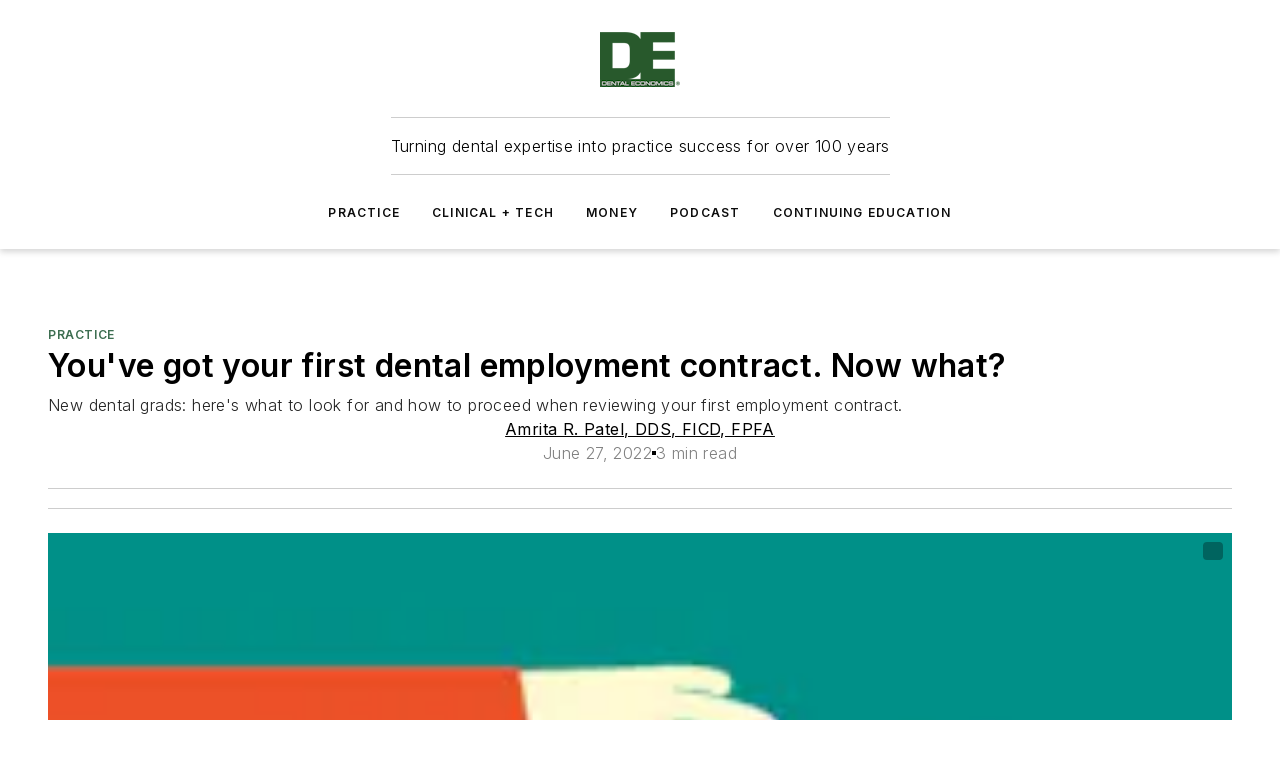

--- FILE ---
content_type: text/javascript; charset=utf-8
request_url: https://www.dentaleconomics.com/_nuxt/WebContentItemNew-Cviw0JvM.mjs
body_size: 2311
content:
import{b as p,a as E,X as O,Z as R,bk as V,o as j,bm as A,d as o,e as a,h as m,g as x,f as c,i as t,j as u,x as I,bn as U,bo as G,F as X,z as Z,q as k,t as h,C as f,r as N,k as J,v as K,bp as Q}from"#entry";import{_ as Y}from"./WebImage-B4g7MoQP.mjs";import{f as P}from"./useDateUtils-DmIAo9uC.mjs";import{u as _}from"./useImageUrl-1XbeiwSF.mjs";const ee={key:0,class:"mask"},te={key:2,class:"image-wrapper"},ie={class:"text-box"},ae={key:0,class:"section-and-label"},ne=["target"],le=["href","target","rel"],oe={class:"title-icon-wrapper"},me=["innerHTML"],se={key:1,class:"date-wrapper"},ce=["href"],re=["innerHTML"],de={key:4,class:"date-wrapper"},ye={key:0,class:"date company-link"},ue=["href"],be={__name:"WebContentItemNew",props:{imagePosition:{type:String,default:"none"},item:{type:Object,required:!0},itemIndex:{type:Number,default:0},teaserDisplay:{type:String,default:"truncated"},hidePrimarySectionAndLabel:{type:Boolean},showCompanyLink:{type:[String,Boolean],default:!0},hidePublishedDate:{type:[String,Boolean],default:!1},hideCompanyDate:{type:Boolean,default:!1},displayFullHeadline:{type:Boolean,default:!1},itemMask:{type:Boolean,default:!1},lazyLoadImage:{type:Boolean,default:!0},showUpcomingIndicator:{type:Boolean,default:!1},textAlignment:{type:String,default:"left"},scale:{type:String,default:"small"},hidePodcastSeriesLink:{type:Boolean,default:!1},imageAspectRatio:{type:[Number,String],default:"1.3"},colorScheme:{type:String,default:"default"}},emits:["link-click"],setup(e,{emit:z}){const{trackContentLinkClick:C,trackSectionLinkClick:W}=p(),i=e,b=z,{$ss:r}=E(),g=O(""),F=new Date().getTime(),T=i.showUpcomingIndicator&&i.item.startDate>F,v=R(()=>{if(i.item?.nativeImagePath)return i.item.nativeImagePath;const{src:l,isLogo:n}=i.item?.primaryImage??{};return l?_(l,"crop",n):""}),B=i.item?.primarySection?.alias??"",w=(!B.startsWith("http")&&!B.startsWith("/")?"/":"")+i.item?.primarySection?.alias,d=i.item?.nativeUrl??i.item?.siteContext?.path??i.item?.alias??`/${i.item.id}`,M=(d.startsWith(`https://www.${r.tenantInfo.domain}`)||d.startsWith("/"))&&(i.item?.layoutOverride===null||i.item?.layoutOverride?.hideHeader===!1||i.item?.layoutOverride?.hideFooter===!1)?"_self":"_blank",$=V().getStyles(i.colorScheme),q=$.textColor??r.colors.primary.main,L=$.textColor??r.colors.primary.main;return j(async()=>{if(i.item?.membership?.length&&r.modules.memberships&&!i.hidePrimarySectionAndLabel){const l=A.isLoggedIn();let n=!1;if(i.item?.membership?.length){const D=await A.getUserInfo();n=(l?D?.memberships?.filter(y=>i.item?.membership?.map(s=>s.id)?.includes(y)):[])?.length===0}await A.hasSiteLicenseCompany()&&(n=!1),g.value=n?"lock":"lock-open"}else g.value=i.item?.gating?.surveyType==="omeda"?"lock":""}),(l,n)=>{const D=K,H=Y,y=G,S=J;return a(),o("div",{ref:"item",class:f(["content-item-new",t(v)?"image-"+e.imagePosition:"",e.textAlignment,`scale-${e.scale??"small"}`,e.colorScheme,t(g)?"gated":""]),style:k({display:e.imagePosition==="above"?"block":"flex",flexDirection:e.imagePosition==="right"?"row-reverse":"row"})},[e.itemMask?(a(),o("div",ee)):m("",!0),e.item?.nativeImpressionTrackerUrl?(a(),x(D,{key:1,href:e.item.nativeImpressionTrackerUrl},null,8,["href"])):m("",!0),e.imagePosition!=="none"&&t(v)?(a(),o("div",te,[u(y,{condition:e.item?.dataType!=="blueconic"&&e.item?.dataType!=="gam_native",event:()=>t(C)({clickUrl:t(d),contentId:e.item?.id,listPosition:e.itemIndex+1,linkType:t(U).Image})},{default:I(()=>[u(H,{image:t(v),alt:e.item?.primaryImage?.alt??e.item?.name,credit:e.item.primaryImage?e.item.primaryImage.credit:"","credit-position":"top","content-type":e.item.contentType||e.item.type,"image-link":t(d),target:t(M),"lazy-load":e.lazyLoadImage,"aspect-ratio":e.imageAspectRatio,"rounded-corners":t(r).general.roundedCorners,onClick:n[0]||(n[0]=s=>b("link-click",e.item))},null,8,["image","alt","credit","content-type","image-link","target","lazy-load","aspect-ratio","rounded-corners"])]),_:1},8,["condition","event"])])):m("",!0),c("div",ie,[!e.hidePrimarySectionAndLabel&&(e.item?.primarySection?.name||e.item?.labels?.length)?(a(),o("div",ae,[t(g)?(a(),x(S,{key:0,icon:`mdi:${t(g)}`,class:"lock","icon-color":t(q),width:18},null,8,["icon","icon-color"])):m("",!0),(a(!0),o(X,null,Z(e.item?.labels,s=>(a(),o("div",{key:s,class:"labels",style:k({fontFamily:"var(--primary-font-family)",color:t(L)})},[c("span",null,h(s),1)],4))),128)),e.item?.primarySection?.name&&!e.item?.labels?.length?(a(),x(y,{key:1,event:()=>t(W)({clickUrl:w,contentId:e.item.id,sectionId:e.item.primarySection.id,listPosition:1,linkType:t(Q).PrimarySection})},{default:I(()=>[e.item?.primarySection?.name&&!e.item?.labels?.length?(a(),o("a",{key:0,class:"section-name",href:w,target:w.startsWith("http")?"_blank":"_self",style:k({color:t(L)}),onClick:n[1]||(n[1]=s=>b("link-click",e.item))},h(e.item?.primarySection.name),13,ne)):m("",!0)]),_:1},8,["event"])):m("",!0)])):m("",!0),u(y,{condition:e.item?.dataType!=="blueconic"&&e.item?.dataType!=="gam_native",event:()=>t(C)({clickUrl:t(d),contentId:e.item?.id,listPosition:e.itemIndex+1,linkType:t(U).Title})},{default:I(()=>[c("a",{href:t(d),target:t(M),class:"title-wrapper",rel:e.item?.labels?.includes("Sponsored")?"sponsored":null,onClick:n[2]||(n[2]=s=>b("link-click",e.item))},[c("div",oe,[c("h3",{class:f(["title-text-wrapper",[e.displayFullHeadline?"":"clamp-headline"]]),style:{fontFamily:"var(--primary-font-family)"}},[c("div",{class:f(["title-text",!t(v)&&e.imagePosition!=="above"?"items-with-images":""]),innerHTML:e.item.nativeTitle??e.item.shortName??e.item.name},null,10,me)],2)])],8,le)]),_:1},8,["condition","event"]),("useApStylePubDate"in l?l.useApStylePubDate:t(P))(e.item)&&!e.hidePublishedDate&&t(T)?(a(),o("div",se,[c("div",{class:f(["date","upcoming"]),style:k({backgroundColor:t(T)?t(r).colors.primary.main:"inherit"})},[u(S,{icon:"mdi:clock-outline","icon-color":"white"}),N(" "+h(("useApStylePubDate"in l?l.useApStylePubDate:t(P))(e.item))+" - Upcoming ",1)],4)])):m("",!0),e.item.podcastSeries&&!e.hidePodcastSeriesLink?(a(),o("a",{key:2,href:e.item.podcastSeries.alias,class:"podcast-series"},[u(S,{icon:"mdi:podcast","icon-color":t(r).colors.primary.main},null,8,["icon-color"]),N(" "+h(e.item.podcastSeries.name),1)],8,ce)):m("",!0),e.teaserDisplay&&e.teaserDisplay!=="none"?(a(),o("div",{key:3,class:"teaser-text",innerHTML:e.item.nativeSummary??e.item.teaser},null,8,re)):m("",!0),!e.hidePublishedDate||e.showCompanyLink&&e.item.company?.alias?(a(),o("div",de,[e.showCompanyLink&&e.item.company?.alias?(a(),o("div",ye,[u(y,{condition:e.item?.dataType!=="blueconic"&&e.item?.dataType!=="gam_native",event:()=>t(C)({clickUrl:e.item.company?.alias,parentContentId:e.item.id,contentId:e.item.company.id,listPosition:e.itemIndex+1,linkType:t(U).Company})},{default:I(()=>[c("a",{href:e.item.company?.alias,style:k({color:t(L)}),onClick:n[3]||(n[3]=s=>b("link-click",e.item))},h(e.item.company?.name),13,ue)]),_:1},8,["condition","event"])])):m("",!0),("useApStylePubDate"in l?l.useApStylePubDate:t(P))(e.item)&&!e.hidePublishedDate&&!t(T)?(a(),o("div",{key:1,class:f(["date",e.showCompanyLink&&e.item.company?.alias?"right":""])},h(("useApStylePubDate"in l?l.useApStylePubDate:t(P))(e.item)),3)):m("",!0)])):m("",!0)])],6)}}};export{be as _};
